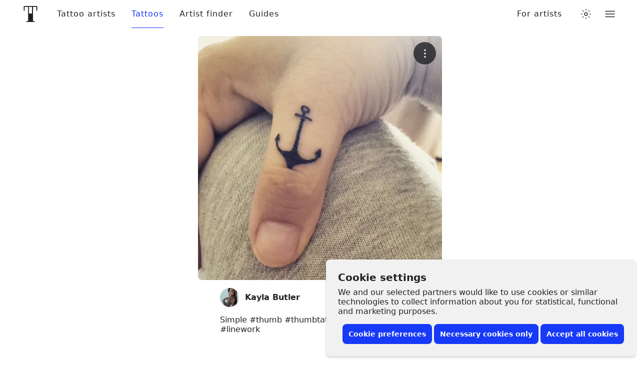

--- FILE ---
content_type: text/css
request_url: https://www.tattoodo.com/static/assets/2a7e73f0.css
body_size: 3880
content:
.HggM8kh{display:block;height:1em;transition:transform var(--transition);width:1em}.HggM8kh>svg{fill:currentColor;background-color:initial;display:block;font-size:inherit;height:1em;vertical-align:middle;width:1em}.z8bsTar{animation:bAOVg_L var(--duration) infinite linear;aspect-ratio:1;background:radial-gradient(farthest-side,currentColor 94%,#0000) top/8px 8px no-repeat,conic-gradient(#0000 30%,currentColor);border-radius:50%;display:block;height:1em;-webkit-mask:radial-gradient(farthest-side,#0000 calc(100% - .075em),#000 0);position:relative;width:1em}@keyframes bAOVg_L{0%{transform:rotate(0deg)}to{transform:rotate(1turn)}}.V5MP7uS{--border-radius:8px;align-items:center;appearance:none;background-color:var(--2880914188);border:0;border-radius:var(--border-radius);color:var(--2574810031);cursor:pointer;display:flex!important;font-size:14px;font-weight:700;justify-content:center;line-height:1.2;min-height:40px;padding:8px 12px;position:relative;text-align:center;white-space:nowrap;width:100%;z-index:0}.V5MP7uS:before{background:linear-gradient(180deg,#fff3,#ffffff1a);border-radius:var(--border-radius);bottom:0;box-shadow:inset 0 1px 0 #fff3,inset 0 -1px 0 #0000001a;content:"";left:0;opacity:0;position:absolute;right:0;top:0;transition:opacity var(--transition);transition-duration:.15s;z-index:-1}@media (prefers-color-scheme:dark){html.auto-theme .V5MP7uS:before{box-shadow:inset 0 1px 0 #ffffff0d,inset 0 -1px 0 #0000001a}}html.dark .V5MP7uS:before{box-shadow:inset 0 1px 0 #ffffff0d,inset 0 -1px 0 #0000001a}html.lights-out .V5MP7uS:before{box-shadow:inset 0 1px 0 #ffffff0d,inset 0 -1px 0 #0000001a}.V5MP7uS:hover:before{opacity:1}.VUmbTUy{font-size:12px;min-height:32px;padding:4px 8px}.BygolLy{font-size:16px;min-height:50px}.bKgieEU{background-color:var(--2301541356);color:#fff}.heMst1E{background-color:var(--2880914188)}@media (prefers-color-scheme:dark){html.auto-theme .heMst1E{background-color:#666;color:#fff}}html.dark .heMst1E{background-color:#666;color:#fff}html.lights-out .heMst1E{background-color:#666;color:#fff}.PpR8TJU{background-color:var(--1235219442);border:1px solid var(--873061234)}.PpR8TJU:before{background:var(--3502636724);border-radius:calc(var(--border-radius) - 1px);box-shadow:inset 0 1px 0 #fff3,inset 0 -1px 0 #0000000d;opacity:0}@media (prefers-color-scheme:dark){html.auto-theme .PpR8TJU:before{box-shadow:inset 0 1px 0 #ffffff0d,inset 0 -1px 0 #0000001a}}html.dark .PpR8TJU:before{box-shadow:inset 0 1px 0 #ffffff0d,inset 0 -1px 0 #0000001a}html.lights-out .PpR8TJU:before{box-shadow:inset 0 1px 0 #ffffff0d,inset 0 -1px 0 #0000001a}.ojLfqJv{opacity:.6}.OEmsI4X{opacity:.6;pointer-events:none}.mcw62RH{color:var(--3779334162)}.W7G1p4B{color:#fa9600}.m5tsOQi+.zgcfebw{margin-left:6px}.QADwjSh{align-items:center;display:flex;flex-direction:column;justify-content:center;padding:40px;width:100%}.siaVj4K{color:var(--3763335109);font-size:20px;font-weight:500;margin-bottom:.8em;text-align:center}.Bo7_vrQ{align-items:center;animation:n_mDdMu var(--transition) forwards;animation-delay:.2s;backdrop-filter:blur(1px);background-color:var(--532366285);border-radius:inherit;bottom:0;color:var(--1165765287);display:flex;font-size:16px;justify-content:center;left:0;opacity:0;position:absolute;right:0;top:0;z-index:4}@keyframes n_mDdMu{0%{opacity:0}to{opacity:1}}.Rkp4bgj{align-items:center;appearance:none;border-radius:8px;cursor:pointer;display:flex;font-size:16px;font-weight:700;justify-content:center;line-height:20px;max-width:100%;min-height:50px;opacity:1;padding:8px 12px;position:relative;text-align:center;transform:translateY(0);transition:transform var(--transition),opacity var(--transition);width:100%}.Rkp4bgj:before{border-radius:inherit;bottom:0;box-shadow:0 4px 4px 0 #0000001f,0 0 4px 0 #0000000f;content:"";left:0;opacity:0;pointer-events:none;position:absolute;right:0;top:0;transition:opacity var(--transition)}.Rkp4bgj[disabled]{opacity:.25;pointer-events:none}.Rkp4bgj:hover{transform:translateY(-1px)}.Rkp4bgj:active:before,.Rkp4bgj:focus:before,.Rkp4bgj:hover:before{opacity:1}.Rkp4bgj>svg:first-child{margin-left:-8px}.Rkp4bgj>svg:last-child{margin-right:-8px}.ViZNI0w{flex-grow:1}.ZcP_HQg{flex-basis:calc(100% - 32px);flex-grow:0}.ApbPnGA{border-radius:25px}.ApbPnGA._hIYpzP{border-radius:20px}.ApbPnGA.Itpj3QO{border-radius:16px}.SSph7rP svg{margin-left:0;margin-right:.7em}.SSph7rP svg+span{flex-basis:auto}.VuO2JWk{opacity:.25}._hIYpzP{font-size:14px;min-height:40px}.Itpj3QO{font-size:14px;font-weight:600;min-height:32px;padding:4px 14px}.k5gc3vQ{box-shadow:0 0 1px 0 #0000000d,0 8px 16px 0 #0000001a}.cgl4u32{transition:opacity var(--transition)}.j5IppMt{background-color:initial;border:1px solid}.j5IppMt:active:before,.j5IppMt:focus:before,.j5IppMt:hover:before{opacity:.4}.yxhrg_9{pointer-events:all}.DXoY58Q{color:var(--2574810031)}.YC1JXvB{border:1px solid var(--981189211);color:var(--2574810031)}.Y5WAAgM{color:#ff392b}.s5tzwIy{color:#1334f7}.a3GhYd1{background-color:#f5f5f5;border:1px solid #f5f5f5;color:#202125}._9cgg6OE{background-color:#f5f5f5;border:1px solid #f5f5f5;color:#ff392b}.TpJTVnh{color:#fff}.uUMwquM{background-color:var(--1235219442);border:1px solid var(--981189211);color:var(--2574810031)}.NLDaIsa{border:0}.wZpb1ne{pointer-events:all}.ueUp0Ha{background-color:var(--2173572259);color:var(--1782081665)}@media (prefers-color-scheme:dark){html.auto-theme .ueUp0Ha{background-color:#fff;color:#202125}}html.dark .ueUp0Ha{background-color:#fff;color:#202125}html.lights-out .ueUp0Ha{background-color:#fff;color:#202125}html.lights-out .ueUp0Ha{background-color:#eee}.r9eAXSQ{background-color:#e6e6e6;color:#202125}.lBkaDbE{background-color:#ff392b;color:#fff}.NwdfybO{background-color:#1334f7;color:#fff}.VWjJCV8{background-color:#f5f5f5;color:#202125}@media (prefers-color-scheme:dark){html.auto-theme .VWjJCV8{background-color:#666;color:#fff}}html.dark .VWjJCV8{background-color:#666;color:#fff}html.lights-out .VWjJCV8{background-color:#666;color:#fff}.XBBgNfp{background-color:#fff;color:var(--2301541356)}html.lights-out .XBBgNfp{background-color:#eee}.Tib1tzb{animation:TDFg2w4 var(--transition) forwards}@keyframes TDFg2w4{0%{opacity:0}to{opacity:1}}.K3cIBF4.nrsGRir{opacity:1}.H4eWA4h{display:block;height:auto;margin:auto;max-width:100%;opacity:0;transform:translateZ(0);width:auto;will-change:opacity}@media only screen and (min-width:768px){.H4eWA4h{height:auto!important}}.nrsGRir .H4eWA4h.nwfGQku{animation:none;opacity:1}.nwfGQku{animation:TDFg2w4 var(--transition) forwards;animation-duration:calc(var(--transition--duration)*1.5)}.d5eIyJy{align-items:center;appearance:none;backdrop-filter:blur(2px);background-color:var(--532366285);border:1px solid var(--1726846906);border-radius:50%;color:var(--2574810031);cursor:pointer;display:flex;font-size:16px;height:40px;justify-content:center;padding:0;position:fixed;right:14px;top:14px;width:40px;z-index:1}@media only screen and (min-width:768px){.d5eIyJy{position:fixed}.d5eIyJy:before{border-radius:inherit;bottom:0;box-shadow:0 2px 6px 0 #0000000d,0 6px 18px #0000000d;content:"";left:0;opacity:0;pointer-events:none;position:absolute;right:0;top:0;transition:opacity var(--transition)}.d5eIyJy:hover:before{opacity:1}}.mVbIm7P .K3cIBF4{background-color:var(--827732822)}.Kw5SdMf .K3cIBF4{background-color:var(--2464825406)}.bqyLe7u .K3cIBF4{background:#0000}.Fum8d_3 .K3cIBF4{backdrop-filter:blur(4px);background:#0000003d}@media (prefers-color-scheme:dark){html.auto-theme .Fum8d_3 .K3cIBF4{background:#ffffff1f}}html.dark .Fum8d_3 .K3cIBF4{background:#ffffff1f}html.lights-out .Fum8d_3 .K3cIBF4{background:#ffffff1f}html.lights-out .Fum8d_3 .K3cIBF4{background:#0000001f}.cQBKofO{--gap-small:16px;--gap-medium:32px;--gap-large:40px;--gap:var(--gap-small);--width:1280px;margin:0 auto;max-width:100%;padding:0 var(--gap);width:calc(var(--width) + var(--gap)*2)}@media screen and (min-width:768px){.cQBKofO:not(.zLQWTxG){--gap:var(--gap-medium)}}@media screen and (min-width:1280px){.cQBKofO:not(.zLQWTxG){--gap:var(--gap-large)}}@media screen and (min-width:1680px){.cQBKofO:not(.zLQWTxG){--width:1440px}}@media screen and (min-width:1920px){.cQBKofO:not(.zLQWTxG){--width:1680px}}@media screen and (min-width:2560px){.cQBKofO:not(.zLQWTxG){--width:1920px}}.nbLxAwS{container-type:inline-size;width:100%}@container (min-width: 768px){.cQBKofO.zLQWTxG{--gap:var(--gap-medium)}}@container (min-width: 1280px){.cQBKofO.zLQWTxG{--gap:var(--gap-large)}}@container (min-width: 1680px){.cQBKofO.zLQWTxG{--width:1440px}}@container (min-width: 1920px){.cQBKofO.zLQWTxG{--width:1680px}}@container (min-width: 2560px){.cQBKofO.zLQWTxG{--width:1920px}}.bIHNvYw{--width:630px!important}.jCKUdNE{padding:0}.cQBKofO:not(.jCKUdNE) .cQBKofO:not(.s0e35zR){padding:0}.La5SUVI{align-items:center;display:flex;justify-content:center;padding:32px;width:100%}.rQeU8CM{--width:54px;--height:32px;--indicator-size:28px;--background-on:var(--2173572259);--background-off:var(--1834324657);cursor:pointer;display:inline-block;line-height:var(--height);min-height:var(--height);min-width:var(--width);position:relative}@media (prefers-color-scheme:dark){html.auto-theme .rQeU8CM{--background-on:#fff}}html.dark .rQeU8CM{--background-on:#fff}html.lights-out .rQeU8CM{--background-on:#fff}.xlkaiLS{--width:40px;--height:24px;--indicator-size:20px}.ki2Ctog{opacity:0;pointer-events:none;position:absolute}.AnGYTfY:after,.AnGYTfY:before{border-radius:calc(var(--height)*.5);box-shadow:inset 0 1px 1px 0 #0000001f,inset 0 0 1px 0 #0000000f;content:"";display:block;height:var(--height);left:0;position:absolute;top:0;transition:opacity var(--transition);width:var(--width)}.AnGYTfY:before{background-color:var(--background-off)}.AnGYTfY:after{background-color:var(--background-on);opacity:0}.ki2Ctog:checked~.AnGYTfY:before{opacity:0}.ki2Ctog:checked~.AnGYTfY:after{opacity:1}.V3mJZaD{background:var(--1235219442);border-radius:calc(var(--height)/2);box-shadow:0 1px 1px 0 #0000001f,0 0 1px 0 #0000000f;display:block;height:var(--indicator-size);left:2px;position:absolute;top:2px;transform:translateX(0);transition:transform var(--transition);width:var(--indicator-size)}.ki2Ctog:checked~.V3mJZaD{transform:translateX(calc(var(--width) - var(--height)))}.I3dYwfx{-webkit-overflow-scrolling:touch;align-items:center;background-color:var(--532366285);bottom:0;display:flex;flex-direction:column;left:0;opacity:0;overflow-x:hidden;overflow-y:auto;position:fixed;right:0;top:0;-webkit-transform-style:preserve-3d;will-change:opacity;z-index:500}.eJZYo8r{display:block;position:relative;width:100%}.NolyCqv{position:relative}.NolyCqv:before{background-color:var(--873061234);border-radius:6px;bottom:1px;content:"";left:1px;opacity:0;pointer-events:none;position:absolute;right:1px;top:1px;transition:opacity var(--transition);z-index:1}.AGvTh9p .NolyCqv:before{display:none}.VngSJWx .NolyCqv:before{opacity:.5}.VngSJWx .HZ94mUc{color:var(--1301625293)}.Apr1M0i .HZ94mUc{align-items:center;display:flex;flex-direction:row;justify-content:flex-start;overflow-x:auto}.HZ94mUc{appearance:none;background-color:var(--1235219442);border:1px solid var(--873061234);border-radius:8px;color:var(--2574810031);display:block;font-size:14px;font-weight:500;height:50px;line-height:34px;padding:8px 18px;resize:none;text-align:left;width:100%}textarea.HZ94mUc{height:auto;line-height:1.25;min-height:50px}.HZ94mUc::-webkit-date-and-time-value{text-align:left}.cyBp0T0 .HZ94mUc{border-radius:25px}.cyBp0T0.ushNiAK .HZ94mUc{border-radius:20px}.AGvTh9p .HZ94mUc{background-color:initial;border:0;padding:8px 0}.IvZYe58{font-size:16px;left:56px;position:absolute;top:50%;transform:translateY(-50%)}.MCsqVz3 .IvZYe58{top:calc(50% + .45em)}.ushNiAK .IvZYe58{font-size:14px}.ushNiAK .HZ94mUc{height:40px;line-height:24px}.ushNiAK .HZ94mUc[type=time]{padding-left:12px;padding-right:8px}.ushNiAK textarea.HZ94mUc{height:auto;line-height:1.25;min-height:40px}.b1XkXCS .HZ94mUc{border:0;box-shadow:0 8px 16px 0 #0000001a}.HZ94mUc::placeholder{color:var(--3763335109)}.l2p4Os4 .HZ94mUc{padding-left:56px}.ushNiAK.l2p4Os4 .HZ94mUc{padding-left:48px}.ggpUlNd .HZ94mUc{padding-right:40px}.ushNiAK.ggpUlNd .HZ94mUc{padding-right:32px}.MCsqVz3 .HZ94mUc{line-height:20px;padding-top:22px}.l2p4Os4 .gDk7QgJ{left:56px}.gDk7QgJ{color:var(--3763335109);font-size:12px;font-weight:400;left:18px;line-height:16px;pointer-events:none;position:absolute;top:6px;transition:color var(--transition);white-space:nowrap;z-index:1}.gDk7QgJ.HePGb4d{animation:DDAkZeN var(--transition) forwards}@keyframes DDAkZeN{0%{font-size:14px;transform:translateY(11px)}to{font-size:12px;transform:translateY(0)}}.AGvTh9p .gDk7QgJ{left:0}.L1MZxh1 .gDk7QgJ,.a8wT4N5 .HZ94mUc:invalid~.gDk7QgJ{color:#f93a25}.x4e2GnA{border:2px solid var(--2574810031);border-radius:8px;bottom:0;left:0;opacity:0;pointer-events:none;position:absolute;right:0;top:0;transition:opacity var(--transition),border var(--transition)}.cyBp0T0 .x4e2GnA{border-radius:25px}.ushNiAK.cyBp0T0 .x4e2GnA{border-radius:20px}.b1XkXCS .x4e2GnA{border:0}.HZ94mUc:focus~.x4e2GnA{opacity:1}.L1MZxh1 .x4e2GnA,.a8wT4N5 .HZ94mUc:invalid~.x4e2GnA{border-color:#f93a25;opacity:1}.dlGKTo8{color:var(--3763335109);font-size:12px;font-weight:400;margin:4px 0 0;padding:0 16px}.L1MZxh1 .dlGKTo8{color:#f93a25}.Kky4p1D{color:#a6a6a8;font-size:24px;left:16px;pointer-events:none;position:absolute;top:50%;transform:translateY(-50%);transition:color var(--transition)}.ushNiAK .Kky4p1D{font-size:18px}.HZ94mUc:focus~.Kky4p1D{color:var(--2574810031)}.KcJ3ZoT .HZ94mUc{padding-right:56px}.ushNiAK.KcJ3ZoT .HZ94mUc{padding-right:48px}.hAUiLDx{appearance:none;background-color:initial;border:0;color:#a6a6a8;cursor:pointer;font-size:24px;padding:0;position:absolute;right:16px;top:50%;transform:translateY(-50%);transition:color var(--transition)}.ushNiAK .hAUiLDx{font-size:18px}.HZ94mUc:focus~.hAUiLDx{color:var(--2574810031)}.HZ94mUc[type=date].Zhl1ueO::-webkit-calendar-picker-indicator,.HZ94mUc[type=date].Zhl1ueO::-webkit-inner-spin-button{appearance:none;display:none}.bwDqAgk .HZ94mUc{white-space:pre-wrap}.HZ94mUc[type=number]{text-align:right}.mgEgBtt .HZ94mUc{text-align:left}.YiE2onu .HZ94mUc{text-align:center}.eqeXmrW .HZ94mUc{text-align:right}.C4tP4YG{align-items:center;appearance:none;background-color:initial;border:0;bottom:0;color:var(--2574810031);cursor:pointer;display:flex;font-size:12px;justify-content:center;padding:0;position:absolute;right:0;top:0;width:40px}.ushNiAK .C4tP4YG{font-size:10px;width:32px}.EMBIknE{animation:yvvEJcM var(--transition) forwards;animation-delay:.2s;bottom:16px;font-size:.8em;position:absolute;right:16px}.bwDqAgk .EMBIknE{bottom:10px}@keyframes yvvEJcM{0%{opacity:0}to{opacity:1}}.iFdpRJG{background-color:var(--2880914188);border-radius:50%;display:block;height:1em;overflow:hidden;width:1em}.wleSS18{background-color:var(--2880914188);border-radius:2px;display:block;overflow:hidden}.rbTEdSM{background-color:var(--1726846906)}.Omg_nG4{position:relative}.Omg_nG4:before{animation:Omg_nG4 2s linear infinite;background:linear-gradient(90deg,#0000,#ffffffbf,#0000);border-radius:inherit;bottom:0;content:"";left:0;position:absolute;right:0;top:0}@media (prefers-color-scheme:dark){html.auto-theme .Omg_nG4:before{background:linear-gradient(90deg,#0000,#ffffff26,#0000)}}html.dark .Omg_nG4:before{background:linear-gradient(90deg,#0000,#ffffff26,#0000)}html.lights-out .Omg_nG4:before{background:linear-gradient(90deg,#0000,#ffffff26,#0000)}.rbTEdSM.Omg_nG4:before{background:linear-gradient(90deg,#0000,#ffffff80,#0000)}@media (prefers-color-scheme:dark){html.auto-theme .rbTEdSM.Omg_nG4:before{background:linear-gradient(90deg,#0000,#ffffff1a,#0000)}}html.dark .rbTEdSM.Omg_nG4:before{background:linear-gradient(90deg,#0000,#ffffff1a,#0000)}html.lights-out .rbTEdSM.Omg_nG4:before{background:linear-gradient(90deg,#0000,#ffffff1a,#0000)}@keyframes Omg_nG4{0%{transform:translateX(-100%)}60%,to{transform:translateX(100%)}}
/*# sourceMappingURL=804217bb.js.map*/

--- FILE ---
content_type: text/javascript
request_url: https://www.tattoodo.com/static/assets/0a87d239.js
body_size: 3381
content:
(self.webpackChunktattoodo_web=self.webpackChunktattoodo_web||[]).push([[35446],{20574:(e,t,l)=>{"use strict";l.d(t,{Z:()=>E});var n=l(98661),a=l(94184),r=l.n(a),o=l(55598),i=l(117),u=l(19820),c=l(5580),s=l(4922),d=l(66165);const m="wAa_TM_",f="CN5JDH6",p="MG7Xxdu",g="n0A0xxn",v="pa09GRJ",h="F4mRgf2",E=(0,n.memo)((function(e){var t,a;let{onClick:E,ids:b,forTattooers:k,vertical:y,float:w,noMargin:N}=e;const C=(0,c.TH)(),x=(0,s.h)(),_=(0,n.useMemo)((()=>{var e;const t="if"===(null==C||null===(e=C.query)||void 0===e?void 0:e.r),l=k?"https://play.google.com/store/apps/details?id=com.tattoodo.business":"https://play.google.com/store/apps/details?id=com.tattoodo.app";return{ios:{name:"Apple Store",link:`${k?"https://apps.apple.com/us/app/tattoodo-for-tattooers/id6444658839":"https://apps.apple.com/app/apple-store/id1057590314"}?ct=${t?"App%20Invite%20Friends":"Tattoodo%20Web%20Takeover"}&mt=8`,image:"app-store-black.svg",id:null==b?void 0:b.ios},android:{name:"Google Play",link:`${l}${t?"&referrer=utm_source=App&utm_campaign=App%20Invite%20Friends":"&referrer=utm_source%3DTattoodo.com%26utm_campaign%3DTattoodo%2520Web%2520Takeover"}`,image:"play-store.png",id:null==b?void 0:b.android}}}),[k,C]),A=(0,n.useMemo)((()=>{const e=Object.keys(_).map((e=>({device:e,...null==_?void 0:_[e]}))),t=void 0!==(null===l.g||void 0===l.g?void 0:l.g.window)&&/iPhone|iPod|iPad/i.test(null===l.g||void 0===l.g?void 0:l.g.window.navigator.userAgent)?"ios":"android",n={device:t,..._[t]};return"mobile"===x?[n]:e}),[x,_,null===l.g||void 0===l.g||null===(t=l.g.window)||void 0===t||null===(a=t.navigator)||void 0===a?void 0:a.userAgent]);return n.default.createElement("div",{className:r()(m,N&&f,y&&v,"left"===w&&p,"right"===w&&g)},A.map((e=>{let{device:t,name:l,link:a,image:r,id:c}=e;return n.default.createElement("a",{onClick:()=>{i.ZP.send("app_install_clicked",t),(0,u.E)("Lead"),null==E||E({device:t,link:a,image:r})},className:h,key:a,href:a,rel:"noopener noreferrer",target:"_blank",id:c},n.default.createElement(d.Z,{width:250,height:73,withSizeAttributes:!0,alt:l,src:`${o.Z.cdn.static_images}${r}`}))})))}))},18308:(e,t,l)=>{"use strict";l.d(t,{Z:()=>m});var n=l(98661),a=l(94184),r=l.n(a);const o="b_GqPV1",i="hRMCo5e",u="GOzhUW6",c="u92GlBa",s="bmax5kW",d="F8vpTkv",m=(0,n.memo)((function(e){let{children:t,stack:l,stackOnMobile:a,className:m,align:f="middle"}=e;const p=(0,n.useMemo)((()=>l||null==t||!t.length||t.length<2?null:{width:`calc(${100/(null==t?void 0:t.length)}% - ${((null==t?void 0:t.length)-1)/(null==t?void 0:t.length)*8}px)`}),[null==t?void 0:t.length,l]);return null==t||!t.length||t.length<2?n.default.createElement("div",{className:r()(o,m)},t):n.default.createElement("div",{className:r()(o,l&&s,a&&d,m,"top"===f&&i,"bottom"===f&&u)},t.map(((e,t)=>n.default.createElement("div",{key:t,className:c,style:p},e))))}))},5306:(e,t,l)=>{"use strict";l.r(t),l.d(t,{DropdownItem:()=>G,default:()=>R});var n=l(98661),a=l(73431),r=l.n(a),o=l(94184),i=l.n(o),u=l(29687),c=l(5580),s=l(4004),d=l(39940),m=l(29609),f=l(4922),p=l(30403),g=l(21895),v=l(12249),h=l(20574),E=l(31034),b=l(18308),k=l(22217),y=l(19940),w=l(9622),N=l(10203);let C;try{C=Boolean(l.m[60960])}catch(e){C=!1}const x=(0,N.Z)({displayName:"UserSpecificMenu",initialComponent:C?l(60960).default:null,loadComponent:()=>Promise.all([l.e(84189),l.e(51441),l.e(39883),l.e(17083),l.e(81377),l.e(41133),l.e(85414)]).then(l.bind(l,60960)).then((e=>e.default)).catch(w.Z),chunkName:"UserSpecificMenu"}),_="M1ejUX8",A="PKenpvd",M="N2LjNpd",Z="wx8JfgL",$="YaNIghg",T="xOd4xS8",H="CXhx2EV",F="kfWzWxn",S="lKtb5cQ",D="z_T8FHd",L="v8IfixW",P="YpDu4x7",W="pl4pyp_",z=r()(.2,0,.4,1),G=(0,n.memo)((function(e){let{item:t,bold:l}=e;const{to:a,label:r,external:o,icon:u,iconActive:c,onClick:d,unread:m}=t,f=(0,n.useMemo)((()=>n.default.createElement(n.default.Fragment,null,c?n.default.createElement("span",{className:T},n.default.createElement(k.Z,{name:c})):null,u?n.default.createElement("span",{className:$},n.default.createElement(k.Z,{name:u})):null,n.default.createElement("span",{className:F},r),m?n.default.createElement("div",{className:D},"number"==typeof m?n.default.createElement("span",null,m<100?m:""):null):null)),[r,m]);return a?n.default.createElement(s.CQ,{to:a,onClick:d,activeClassName:H,className:i()(Z,l&&S),target:o?"_blank":void 0,rel:o?"noopener noreferrer":void 0},f):n.default.createElement("button",{onClick:d,type:"button",className:i()(Z,l&&S)},f)})),R=(0,n.memo)((function(e){let{onClose:t}=e;const{boxed:a}=(0,y.X)(),{site:r,helpers:o,promotional:s}=(0,p.H9)(),k=(0,c.TH)(),w=(0,f.h)(),{user:N,isClient:C}=(0,d.aC)(),{signOut:$}=(0,m.X)(),T=Boolean(null==N?void 0:N.id),H=(0,n.useRef)(null);(0,g.Z)(H,t),(0,n.useEffect)((()=>{if(null==H||!H.current)return;const e=a?32:"mobile"===w?0:16,t=H.current.getBoundingClientRect(),l=window.innerHeight-t.top-e;H.current.style.maxHeight=`${l}px`,H.current.classList.add(A)}),[w,null==H?void 0:H.current,a]),(0,n.useEffect)((()=>{if(null==H||!H.current)return;const e=Array.from(H.current.querySelectorAll(`.${Z}, .${L}, [data-user]`)).filter((e=>e.offsetWidth>0||e.offsetHeight>0||e.getBoundingClientRect().height>0));e.forEach(((t,l)=>{const n=.25*z(l/e.length);t.style.animationDelay=`${n}s`}))}),[null==H?void 0:H.current]);const F=(0,n.useCallback)((e=>{var t;null==e||null===(t=e.preventDefault)||void 0===t||t.call(e),(0,v.H)({show:!0,historyState:{section:"login"}})}),[]),S=(0,n.useCallback)((e=>{var t;null==e||null===(t=e.preventDefault)||void 0===t||t.call(e),(0,v.H)({show:!0,historyState:{section:"client_intro"}})}),[]),D=(0,n.useCallback)((()=>{l.g.confirm("Are you sure you want to log out?")&&$()}),[]),R=(0,n.useMemo)((()=>!C&&null!=k&&k.pathname.includes("dashboard")?[]:(r||[]).reduce(((e,t)=>{const l=[t];return t.items&&l.push(...t.items),[...e,...l]}),[])),[r,C,null==k?void 0:k.pathname]),B=(0,n.useMemo)((()=>({to:"",icon:"power-thin",onClick:D,label:"Log out"})),[D]);return n.default.createElement("div",{ref:H,className:i()(_,!1,a&&M)},T?n.default.createElement(x,null):null,T&&R.length?n.default.createElement("hr",{className:L}):null,R.map((e=>n.default.createElement(G,{key:e.label,item:e}))),null!=o&&o.length?n.default.createElement("hr",{className:L}):null,o.map((e=>n.default.createElement(G,{key:e.label,item:e}))),T?n.default.createElement(n.default.Fragment,null,n.default.createElement("hr",{className:L}),n.default.createElement(G,{item:B})):null,s.length?n.default.createElement("hr",{className:L}):null,s.map((e=>n.default.createElement(G,{key:e.label,item:e}))),T?null:n.default.createElement("div",{className:W},n.default.createElement(b.Z,null,n.default.createElement(E.z,{style:"secondary",label:"Sign up",to:"/signup?section=signup",onClick:S}),n.default.createElement(E.z,{style:"secondary",to:"/signup?section=login",onClick:F,label:"Log in"}))),"mobile"===w&&(0,u.m)(N)?n.default.createElement("div",{className:P},n.default.createElement(h.Z,null)):null)}))},21895:(e,t,l)=>{"use strict";l.d(t,{Z:()=>o,b:()=>r});var n=l(98661);const a=(e,t)=>e===t||!!e.parentNode&&a(e.parentNode,t),r=(e,t)=>(0,n.useEffect)((()=>{if(null==e||!e.current)return;const n=l=>{const n=l.target;a(n,e.current)||t()};return l.g.window.addEventListener("click",n),()=>{l.g.window.removeEventListener("click",n)}}),[null==e?void 0:e.current,t]),o=r},73431:e=>{var t=.1,l="function"==typeof Float32Array;function n(e,t){return 1-3*t+3*e}function a(e,t){return 3*t-6*e}function r(e){return 3*e}function o(e,t,l){return((n(t,l)*e+a(t,l))*e+r(t))*e}function i(e,t,l){return 3*n(t,l)*e*e+2*a(t,l)*e+r(t)}function u(e){return e}e.exports=function(e,n,a,r){if(!(0<=e&&e<=1&&0<=a&&a<=1))throw new Error("bezier x values must be in [0, 1] range");if(e===n&&a===r)return u;for(var c=l?new Float32Array(11):new Array(11),s=0;s<11;++s)c[s]=o(s*t,e,a);function d(l){for(var n=0,r=1;10!==r&&c[r]<=l;++r)n+=t;--r;var u=n+(l-c[r])/(c[r+1]-c[r])*t,s=i(u,e,a);return s>=.001?function(e,t,l,n){for(var a=0;a<4;++a){var r=i(t,l,n);if(0===r)return t;t-=(o(t,l,n)-e)/r}return t}(l,u,e,a):0===s?u:function(e,t,l,n,a){var r,i,u=0;do{(r=o(i=t+(l-t)/2,n,a)-e)>0?l=i:t=i}while(Math.abs(r)>1e-7&&++u<10);return i}(l,n,n+t,e,a)}return function(e){return 0===e?0:1===e?1:o(d(e),n,r)}}}}]);


--- FILE ---
content_type: text/javascript
request_url: https://www.tattoodo.com/static/assets/e01960ba.js
body_size: 3645
content:
"use strict";(self.webpackChunktattoodo_web=self.webpackChunktattoodo_web||[]).push([[76961],{68606:(e,t,n)=>{n.d(t,{Z:()=>$});var a=n(98661),o=n(94184),r=n.n(o);var i=n(50348),l=n(9622),s=n(10203);let d;try{d=Boolean(n.m[60930])}catch(e){d=!1}const u=(0,s.Z)({displayName:"AsyncAutoSizeImageModal",initialComponent:d?n(60930).default:null,loadComponent:()=>Promise.all([n.e(84189),n.e(334)]).then(n.bind(n,60930)).then((e=>e.default)).catch(l.Z),chunkName:"AutoSizeImageModal"});var c=n(85990);const g="We09vCd",v="SlylhWl",m="aLhxuoH",h="XkSYAw8",p="uX16qgY";function f(){return f=Object.assign?Object.assign.bind():function(e){for(var t=1;t<arguments.length;t++){var n=arguments[t];for(var a in n)Object.prototype.hasOwnProperty.call(n,a)&&(e[a]=n[a])}return e},f.apply(this,arguments)}const w=(0,a.memo)((function(e){let{style:t,className:n,src:o,preloaded:r,children:i}=e;const[l,s]=(0,a.useState)(!1),d=(0,a.useMemo)((()=>({url:o})),[o]),c=(0,a.useCallback)((async()=>{s(!0)}),[d]),g=(0,a.useCallback)((()=>{s(!1)}),[]);return a.default.createElement(a.default.Fragment,null,l?a.default.createElement(u,{onClose:g,image:d,preloaded:r}):null,a.default.createElement("button",{type:"button",onClick:c,style:t,className:n},i))})),$=(0,a.memo)((function(e){let{src:t,name:n,imageSize:o,size:l,light:s,inputBackground:d,itemProp:u,preload:$,highPriority:b,loading:y,lazy:Z=!0,borderRadius:W,withModal:E}=e;const[P,j]=(0,a.useState)(!0),k=r()(g,s&&v,d&&m),Y=(0,a.useMemo)((()=>({...l?"number"==typeof l?{fontSize:`${l}px`}:{fontSize:l}:{},...W?{borderRadius:W}:{}})),[l,W]),I=(0,a.useMemo)((()=>o||("number"==typeof l?2*l:"string"==typeof l&&l.endsWith("px")?parseInt(l,10):void 0)),[o,l]),M=(0,a.useCallback)((()=>{j(!1)}),[]),C=a.default.createElement(i.Z,f({},u?{itemProp:u}:{},{preload:$,highPriority:b,lazy:Z,src:t,alt:n,className:p,onError:M,size:I})),R=a.default.createElement(a.default.Fragment,null,a.default.createElement("span",{className:h},y?a.default.createElement(c.Z,{size:"1.5em"}):function(){let e=arguments.length>0&&void 0!==arguments[0]?arguments[0]:"",t=arguments.length>1&&void 0!==arguments[1]?arguments[1]:2;const n=null==e?void 0:e.trim().split(/\s+/);return null!=n&&n.length?1===n.length?Array.from(n[0]).slice(0,t).join(""):n.slice(0,t).map((e=>Array.from(e)[0])).join(""):""}(n)),t&&P?C:null);return E&&t?a.default.createElement(w,{style:Y,preloaded:C,className:k,src:t},R):a.default.createElement("div",{style:Y,className:k},R)}))},14026:(e,t,n)=>{n.d(t,{n:()=>c,T:()=>u});var a=n(98661);if(30838==n.j)var o=n(29687);var r=n(55598),i=n(5877);var l=n(19454);var s=n(39940);const d=(0,a.createContext)({unreadMessages:0,unreadBookingRequests:0,priorityMessagesCount:0}),u=()=>(0,a.useContext)(d),c=e=>{let{children:t}=e;const{user:n}=(0,s.aC)(),[u,c]=(0,a.useState)(0),[g,v]=(0,a.useState)(0),[m,h]=(0,a.useState)(0),p=(0,a.useCallback)((()=>{(0,i.WY)({method:"get",url:`${r.Z.api.node}/api/v1/unread/conversations`}).then((e=>{var t;return(null==e||null===(t=e.data)||void 0===t?void 0:t.data)||0})).then((e=>c(e))),(0,o.m)(n)||((0,l.gf)().then((e=>h(e))),(0,i.WY)({method:"get",url:`${r.Z.api.node}/api/v1/unread/direct-booking-requests`}).then((e=>{var t;return(null==e||null===(t=e.data)||void 0===t?void 0:t.data)||0})).then((e=>v(e))))}),[n]);(0,a.useEffect)((()=>{if(null==n||!n.id)return c(0),v(0),void h(0);p();const e=setInterval(p,1e4);return()=>{clearInterval(e)}}),[null==n?void 0:n.id]);const f={unreadMessages:u,unreadBookingRequests:g,priorityMessagesCount:m};return a.default.createElement(d.Provider,{value:f},t)}},19454:(e,t,n)=>{n.d(t,{$Z:()=>y,Cf:()=>P,DE:()=>u,Hf:()=>Z,M6:()=>g,MQ:()=>f,Ql:()=>E,R7:()=>i,Um:()=>p,Vc:()=>m,W4:()=>$,YI:()=>W,Z0:()=>j,bG:()=>b,eO:()=>v,gf:()=>r,j9:()=>d,kA:()=>h,ku:()=>s,mA:()=>c,mz:()=>w,rz:()=>l});var a=n(55598),o=n(5877);function r(){return(0,o.WY)({method:"get",url:`${a.Z.api.node}/api/v1/conversations/list/open/count`}).then((e=>{var t;return null==e||null===(t=e.data)||void 0===t?void 0:t.data}))}function i(e){return e?(0,o.WY)({method:"patch",url:`${a.Z.api.backend}/api/messaging/conversations/${e}/participants/read`}).then((e=>{var t;return null==e||null===(t=e.data)||void 0===t?void 0:t.data})):Promise.reject(new Error("No id provided"))}function l(e){let t=arguments.length>1&&void 0!==arguments[1]?arguments[1]:1,n=arguments.length>2&&void 0!==arguments[2]?arguments[2]:24;const{type:r,...i}=e||{};return(0,o.WY)({method:"get",url:`${a.Z.api.node}/api/v1/conversations/list/${r}`,params:{...i,page:t,limit:n}}).then((e=>null==e?void 0:e.data))}function s(e){let t=arguments.length>1&&void 0!==arguments[1]?arguments[1]:1,n=arguments.length>2&&void 0!==arguments[2]?arguments[2]:24;return(0,o.WY)({method:"get",url:`${a.Z.api.node}/api/v1/conversations/list/client`,params:{...e,page:t,limit:n}}).then((e=>null==e?void 0:e.data))}function d(e){let t=arguments.length>1&&void 0!==arguments[1]?arguments[1]:1,n=arguments.length>2&&void 0!==arguments[2]?arguments[2]:24;return(0,o.WY)({method:"get",url:`${a.Z.api.node}/api/v1/conversations/booked`,params:{page:t,limit:n}}).then((e=>null==e?void 0:e.data))}function u(e){let t=arguments.length>1&&void 0!==arguments[1]?arguments[1]:1,n=arguments.length>2&&void 0!==arguments[2]?arguments[2]:24;return(0,o.WY)({method:"get",url:`${a.Z.api.node}/api/v1/conversations/pending`,params:{page:t,limit:n}}).then((e=>null==e?void 0:e.data))}function c(e){let t=arguments.length>1&&void 0!==arguments[1]?arguments[1]:1,n=arguments.length>2&&void 0!==arguments[2]?arguments[2]:24;return(0,o.WY)({method:"get",url:`${a.Z.api.node}/api/v1/conversations/snoozed`,params:{page:t,limit:n}}).then((e=>null==e?void 0:e.data))}function g(e){let t=arguments.length>1&&void 0!==arguments[1]?arguments[1]:1,n=arguments.length>2&&void 0!==arguments[2]?arguments[2]:24;return(0,o.WY)({method:"get",url:`${a.Z.api.node}/api/v1/conversations/search`,params:{q:e,page:t,limit:n}}).then((e=>null==e?void 0:e.data))}function v(e){let t=arguments.length>1&&void 0!==arguments[1]?arguments[1]:1,n=arguments.length>2&&void 0!==arguments[2]?arguments[2]:24;return(0,o.WY)({method:"get",url:`${a.Z.api.node}/api/v1/conversations/archived`,params:{page:t,limit:n}}).then((e=>null==e?void 0:e.data))}function m(e){let t=arguments.length>1&&void 0!==arguments[1]?arguments[1]:1,n=arguments.length>2&&void 0!==arguments[2]?arguments[2]:24;return(0,o.WY)({method:"get",url:`${a.Z.api.node}/api/v1/conversations/consultations`,params:{page:t,limit:n}}).then((e=>null==e?void 0:e.data))}function h(e){let t=arguments.length>1&&void 0!==arguments[1]?arguments[1]:1,n=arguments.length>2&&void 0!==arguments[2]?arguments[2]:24;return(0,o.WY)({method:"get",url:`${a.Z.api.node}/api/v1/conversations/expired`,params:{page:t,limit:n}}).then((e=>null==e?void 0:e.data))}function p(e){return e?(0,o.WY)({method:"get",url:`${a.Z.api.node}/api/v1/conversations/${e}`}).then((e=>{var t;return null==e||null===(t=e.data)||void 0===t?void 0:t.data})):Promise.reject(new Error("Missing conversation ID."))}function f(e){return e?(0,o.WY)({method:"get",url:`${a.Z.api.node}/api/v1/conversations/legacy-replacement/${e}`}).then((e=>{var t;return null==e||null===(t=e.data)||void 0===t?void 0:t.data})):Promise.reject(new Error("Missing conversation ID."))}function w(e){return e?(0,o.WY)({method:"get",url:`${a.Z.api.node}/api/v1/conversations/messages/${e}`}).then((e=>{var t;return null==e||null===(t=e.data)||void 0===t?void 0:t.data})):Promise.reject(new Error("Missing message ID."))}function $(e,t){let{id:n}=e;return n?(0,o.WY)({method:"get",url:`${a.Z.api.node}/api/v1/conversations/${n}/messages`,params:t}).then((e=>null==e?void 0:e.data)):Promise.reject(new Error("Missing conversation ID."))}function b(e,t){return e?(0,o.WY)({method:"post",url:`${a.Z.api.node}/api/v1/conversations/${e}/messages`,data:t}).then((e=>null==e?void 0:e.data)):Promise.reject(new Error("Missing conversation ID."))}function y(e){return e?(0,o.WY)({method:"delete",url:`${a.Z.api.backend}/api/messaging/conversations/messages/${e}`}).then((e=>null==e?void 0:e.data)):Promise.reject(new Error("Missing message ID."))}function Z(){return(0,o.WY)({method:"get",url:`${a.Z.api.backend}/api/messaging/conversations/support`}).then((e=>{var t;return null===(t=e.data)||void 0===t?void 0:t.data}))}function W(e){return e?(0,o.WY)({method:"get",url:`${a.Z.api.node}/api/v1/conversations/${e}/media`}).then((e=>{var t;return null==e||null===(t=e.data)||void 0===t?void 0:t.data})):Promise.reject(new Error("No conversation ID provided"))}function E(e){return e?(0,o.WY)({method:"delete",url:`${a.Z.api.backend}/api/bookings/requests/engagements/references/${e}`}):Promise.reject(new Error("No media ID provided"))}function P(e){return e?(0,o.WY)({method:"get",url:`${a.Z.api.backend}/api/messaging/conversations/${e}/booking-history`}).then((e=>{var t;return(null==e||null===(t=e.data)||void 0===t?void 0:t.data)||[]})):Promise.reject(new Error("No conversation ID provided"))}function j(e){return e?(0,o.WY)({method:"get",url:`${a.Z.api.node}/api/v1/conversations/${e}/ai-lock`}).then((e=>{var t;return null==e||null===(t=e.data)||void 0===t?void 0:t.data})):Promise.reject(new Error("No conversation ID provided"))}},80799:(e,t,n)=>{n.d(t,{Z:()=>r});var a=n(55598),o=n(71674);function r(){let e=arguments.length>0&&void 0!==arguments[0]?arguments[0]:"",t=arguments.length>1&&void 0!==arguments[1]?arguments[1]:null,n=arguments.length>2&&void 0!==arguments[2]?arguments[2]:{};if(!e)return e;if(e.includes(".cloudfront.net"))return(0,o.jb)(e,{...t?{w:t}:{},...n});const r=e.match(new RegExp("http(s)://(.){3}.tattoodo.com/images/","gi"));if(!r||!r.length)return e;const i=a.Z.cdn.static_images,l=e.replace(/http(s):\/\/(.){3}\.tattoodo\.com\//gi,"");return(0,o.jb)(`${i}${l}`,{...t?{w:t}:{},...n})}},53975:(e,t,n)=>{n.d(t,{F1:()=>o,gI:()=>a});const a=(e,t)=>{const n=null==e?void 0:e.match(new RegExp(`<${t}[\\s\\S]*?>([\\s\\S]*?)</${t}>`,"i"));return n?n.pop():null},o=e=>(""+(e||"")).replace(/&/g,"&amp;").replace(/'/g,"&apos;").replace(/"/g,"&quot;").replace(/</g,"&lt;").replace(/>/g,"&gt;")},71674:(e,t,n)=>{n.d(t,{KX:()=>s,LZ:()=>u,OT:()=>o,Q8:()=>f,R8:()=>m,Tu:()=>h,Xh:()=>r,fN:()=>l,hA:()=>c,jb:()=>$,sA:()=>d});var a=n(41359);const o=[1.5,2,3],r=async e=>{const[t,n]=await Promise.all([w(e),v(e)]),a="image/png"===s(null==e?void 0:e.name)?"image/png":"image/jpeg";return await i(t,n,a)},i=async(e,t,n)=>{if(!Boolean(null==t?void 0:t.rotate))return e;const a=await g(e.url);return await p(a,t,n||"image/jpeg")},l=e=>{let{url:t,name:n=(new Date).getTime(),type:a}=e,o=a,r=`${n}`;if(!o){const e=/^data:(.+);base64,/gi.exec(t);o=null==e?void 0:e[1]}if(!o){const e=/.+\.(png|jpg|jpeg|gif|)$/gi.exec(t),n=null==e?void 0:e[1];o=n?`image/${n}`:o}return!r.includes(".")&&o&&(r=`${n}.${o.replace("image/","")}`),fetch(t).then((e=>e.blob())).then((e=>new File([e],r,{type:o})))},s=e=>{const t=e.split("?")[0],n=/.+\.(png|jpg|jpeg|gif|)$/gi.exec(t);return(null==n?void 0:n[1])&&`image/${null==n?void 0:n[1]}`},d=e=>{const t=e.split("?")[0],n=null==t?void 0:t.split("/");return n[n.length-1]},u=e=>{const t=s(e),n=d(e);return fetch(e).then((e=>e.blob())).then((e=>new File([e],n,{type:t})))},c=e=>/^data:image\/[^;]+;base64,/gi.test(e),g=e=>new Promise((t=>{const n=new Image;n.onload=()=>{t(n)},n.src=e})),v=e=>new Promise(((t,a)=>n.e(67123).then(n.t.bind(n,67123,23)).then((e=>e.default)).then((n=>n(e,((e,n)=>{e&&a(new Error(e)),t(n)})))))),m=function(e){let t=arguments.length>1&&void 0!==arguments[1]?arguments[1]:1280,n=arguments.length>2&&void 0!==arguments[2]?arguments[2]:1280;return new Promise((a=>{const o=new Image;o.onload=()=>{const e=document.createElement("canvas"),r=e.getContext("2d"),{width:i,height:l}=o,s=Math.min(t/i,n/l);e.width=i*s,e.height=l*s,r.drawImage(o,0,0,e.width,e.height),a(e.toDataURL())},o.src=e}))},h=async(e,t,n)=>{const a=await f(e),o=await m(a,t,n);return await l({url:o,name:e.name,type:null==e?void 0:e.type})},p=(e,t,n)=>new Promise((a=>{const o=document.createElement("canvas"),r=e.naturalWidth,i=e.naturalHeight,l=t.rotate*Math.PI,s=r/2,d=i/2;o.width=r,o.height=i,requestAnimationFrame((()=>{const t=o.getContext("2d");t.clearRect(0,0,i,r),t.translate(s,d),t.rotate(l),t.drawImage(e,-s,-d),t.rotate(-l);const u=o.toDataURL(n);a({url:u,width:r,height:i})}))})),f=e=>new Promise((t=>{const n=new FileReader;n.onload=e=>t(e.target.result),n.readAsDataURL(e)})),w=e=>new Promise((t=>{const n=new FileReader;n.onload=e=>{const n=new Image;n.onload=()=>{URL.revokeObjectURL(n.src),t({url:e.target.result,width:n.width,height:n.height})},n.src=e.target.result},n.readAsDataURL(e)})),$=function(){let e=arguments.length>0&&void 0!==arguments[0]?arguments[0]:"",t=arguments.length>1?arguments[1]:void 0;if(!e)return e;const n=/(http|https):\/\/.+/gi.test(e),o=e.includes("cloudfront.net"),r=c(e);return!e.endsWith(".gif")&&n&&!r&&o?(0,a.bA)(e,t):e}},35729:(e,t,n)=>{n.d(t,{i:()=>a});const a=()=>{if("IntersectionObserver"in(n.g.window||{}))return Promise.resolve();let e;try{e=Boolean(n.m[66337])}catch(t){e=!1}return e?Promise.resolve(n(66337)):new Promise((e=>{n.e(43653).then((t=>{n(66337),e()}).bind(null,n)).catch(n.oe)}))}},29687:(e,t,n)=>{n.d(t,{m:()=>a});const a=e=>!(null==e||!e.user_type)&&("standard"===e.user_type||"guest"===e.user_type)}}]);
